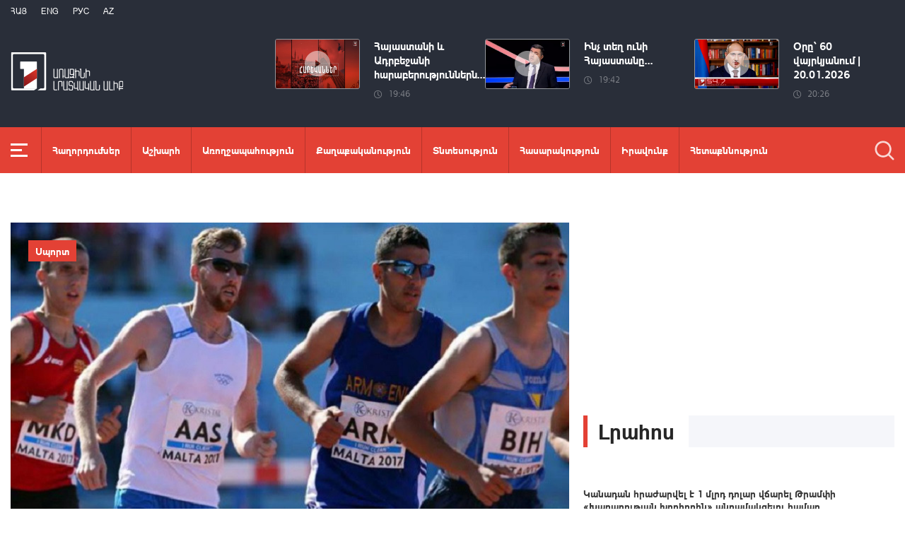

--- FILE ---
content_type: text/html; charset=utf-8
request_url: https://www.1lurer.am/hy/2023/02/08/%D5%80%D5%A1%D5%B5-4-%D5%BE%D5%A1%D5%A6%D5%B8%D6%80%D5%A4-%D4%B2%D5%A5%D5%AC%D5%A3%D6%80%D5%A1%D5%A4%D5%B8%D6%82%D5%B4-%D5%AF%D5%B4%D5%A1%D5%BD%D5%B6%D5%A1%D5%AF%D6%81%D5%AB-%D5%B4%D5%AB%D5%BB%D5%A1%D5%A6%D5%A3%D5%A1%D5%B5%D5%AB%D5%B6-%D5%B4%D6%80%D6%81%D5%A1%D5%B7%D5%A1%D6%80%D5%AB/877759
body_size: 14288
content:
<!DOCTYPE html>
<!--[if lte IE 1]>
##########################################################################
#
#                  _           _     _             _    _      _ _
#                 (_)         | |   | |           | |  | |    | (_)
#  _ __  _ __ ___  _  ___  ___| |_  | |__  _   _  | |__| | ___| |___  __
# | '_ \| '__/ _ \| |/ _ \/ __| __| | '_ \| | | | |  __  |/ _ \ | \ \/ /
# | |_) | | | (_) | |  __/ (__| |_  | |_) | |_| | | |  | |  __/ | |>  <
# | .__/|_|  \___/| |\___|\___|\__| |_.__/ \__, | |_|  |_|\___|_|_/_/\_\
# | |            _/ |                       __/ |
# |_|           |__/                       |___/
#
# URL: www.helix.am
#
##########################################################################
<![endif]-->
<html lang="hy">
<head>
    <meta charset="utf-8" />
    <meta name="viewport" content="width=device-width, initial-scale=1, maximum-scale=1, user-scalable=yes" />
        <meta property="fb:pages" content="264990917673484" />  <!--  fb instance_articles  -->
    <meta name="format-detection" content="telephone=no" />
    <meta name="apple-itunes-app" content="app-id=989715996" />
    <title>Հայ 4 վազորդ Բելգրադում կմասնակցի միջազգային մրցաշարի</title>
<link rel="canonical" href="https://www.1lurer.am/hy/2023/02/08/Հայ-4-վազորդ-Բելգրադում-կմասնակցի-միջազգային-մրցաշարի/877759"/>

<meta name="description" content="Հայ 4 վազորդ Բելգրադում կմասնակցի միջազգային մրցաշարի" /><meta property="og:title" content="Հայ 4 վազորդ Բելգրադում կմասնակցի միջազգային մրցաշարի" /><meta property="og:description" content="Հայ 4 վազորդ Բելգրադում կմասնակցի միջազգային մրցաշարի" /><meta property="og:url" content="https://www.1lurer.am/hy/2023/02/08/Հայ-4-վազորդ-Բելգրադում-կմասնակցի-միջազգային-մրցաշարի/877759" /><meta property="og:image" content="https://www.1lurer.am/images/news/33/160343/11.jpeg" /><meta name="twitter:card" content="summary_large_image" /><meta name="twitter:title" content="Հայ 4 վազորդ Բելգրադում կմասնակցի միջազգային մրցաշարի" /><meta name="twitter:description" content="Հայ 4 վազորդ Բելգրադում կմասնակցի միջազգային մրցաշարի" /><meta name="twitter:url" content="https://www.1lurer.am/hy/2023/02/08/Հայ-4-վազորդ-Բելգրադում-կմասնակցի-միջազգային-մրցաշարի/877759" /><meta name="twitter:image" content="https://www.1lurer.am/images/news/33/160343/11.jpeg" />        <script>var $app = {"localisation":{"not_ml":false,"lng":{"code":"hy"},"trans":{"core.error.400.head_title":"400 Bad Request","core.error.400.message":"The request could not be understood by the server due to malformed syntax. The client SHOULD NOT repeat the request without modifications.","core.error.401.head_title":"401 Unauthorized","core.error.401.message":"Please log in to perform this action","core.error.403.head_title":"403 Forbidden","core.error.403.message":"The server understood the request, but is refusing to fulfill it. Authorization will not help and the request SHOULD NOT be repeated. If the request method was not HEAD and the server wishes to make public why the request has not been fulfilled, it SHOULD describe the reason for the refusal in the entity. If the server does not wish to make this information available to the client, the status code 404 (Not Found) can be used instead.","core.error.404.head_title":" 404 Not Found","core.error.404.message":"\u0546\u0574\u0561\u0576 \u0567\u057b \u0563\u0578\u0575\u0578\u0582\u0569\u0575\u0578\u0582\u0576 \u0579\u0578\u0582\u0576\u056b","core.error.405.head_title":"405 Method Not Allowed","core.error.405.message":"The method specified in the Request-Line is not allowed for the resource identified by the Request-URI. The response MUST include an Allow header containing a list of valid methods for the requested resource.","core.error.500.head_title":"500 Internal Server Error","core.error.500.message":"The server encountered an unexpected condition which prevented it from fulfilling the request.","core.error.verify_network.head_title":"Verify network","core.error.verify_network.message":"Verify network","core.error.timeout.head_title":"Timeout","core.error.timeout.message":"Timeout","core.error.modal.button.ok":"\u056c\u0561\u057e"}}};</script>
            <link rel="icon" href="/img/news/favicon.png?v=1" />
    <link rel="shortcut icon" href="/img/news/favicon.ico?v=1" />
    <link rel="stylesheet" href="/build/css/news-main.css?v=507" />
    <link rel="apple-touch-icon-precomposed" sizes="57x57" href="/img/news/apple-touch-icon-57x57-precomposed.png?v=1" />
    <link rel="apple-touch-icon-precomposed" sizes="72x72" href="/img/news/apple-touch-icon-72x72-precomposed.png?v=1" />
    <link rel="apple-touch-icon-precomposed" sizes="114x114" href="/img/news/apple-touch-icon-114x114-precomposed.png?v=1" />
    <link rel="alternate" type="application/rss+xml" title="RSS" href="https://www.1lurer.am/hy/rss"/>

    <!-- Google tag (gtag.js) --> 
    <script async src="https://www.googletagmanager.com/gtag/js?id=G-ZCD3R01207"></script> 
    <script> 
        window.dataLayer = window.dataLayer || [];
        function gtag(){dataLayer.push(arguments);} 
        gtag('js', new Date()); 
        gtag('config', 'G-ZCD3R01207'); 
    </script>



    <script src="/build/js/top-libs.js?v=507"></script>
    <script>
        var $baseUrl = 'https://www.1tv.am/hy/';
    </script>
</head>
<body class="hy">
    <header>

        <div class="top-box">

            <div class="center clear-fix">

                <div class="top-box__left fl">

                    <ul class="language-list">
                                                        <li class="language-list__item ver-top-box">
                                    <a href="https://www.1lurer.am/hy/2023/02/08/Հայ-4-վազորդ-Բելգրադում-կմասնակցի-միջազգային-մրցաշարի/877759"
                                       class="language-list__link db fs12 tu  language-list__link--active ">Հայ</a>
                                </li>
                                                                <li class="language-list__item ver-top-box">
                                    <a href="https://www.1lurer.am/en"
                                       class="language-list__link db fs12 tu  language-list__link--active ">Eng</a>
                                </li>
                                                                <li class="language-list__item ver-top-box">
                                    <a href="https://www.1lurer.am/ru"
                                       class="language-list__link db fs12 tu  language-list__link--active ">РУС</a>
                                </li>
                                                                <li class="language-list__item ver-top-box">
                                    <a href="https://www.1lurer.am/az"
                                       class="language-list__link db fs12 tu  language-list__link--active ">Az</a>
                                </li>
                                                    </ul>

                    <a href="/hy" class="top-box__logo db sprite"></a>

                </div>

                <div class="top-box__right">
                                            <div class="hot-news">
                            
                                <div class="hot-news__item">
                                    <a href="https://www.1lurer.am/hy/tv_program/harevannerlurer88" class="hot-news__link db">
                                    <span class="hot-news__inner db clear-fix">
                                        <span class="hot-news__img-box hot-news__img-box--video-icon sprite-b  db fl pr">
                                            <img class="hot-news__img" src="/images/tvprogram/2/5544/f696fa34c4940a_696fa34c49451.jpeg" alt="Հայաստանի և Ադրբեջանի հարաբերություններն արդեն վերածվում են համագործակցության. Ալիև. «Հարևաններ»" />
                                        </span>
                                        <span class="hot-news__right-box db">
                                            <span class="hot-news__title db fb fs15">Հայաստանի և Ադրբեջանի հարաբերություններն...</span>
                                            <span class="hot-news__time db fs12 sprite-b pr">19:46</span>
                                        </span>
                                    </span>
                                    </a>
                                </div>

                            
                                <div class="hot-news__item">
                                    <a href="https://www.1lurer.am/hy/tv_program/harcazruycanna101" class="hot-news__link db">
                                    <span class="hot-news__inner db clear-fix">
                                        <span class="hot-news__img-box hot-news__img-box--video-icon sprite-b  db fl pr">
                                            <img class="hot-news__img" src="/images/tvprogram/2/5543/f696fa26840d3b_696fa26840d89.jpeg" alt="Ինչ տեղ ունի Հայաստանը գլոբալ տնտեսական վերադասավորումների մեջ" />
                                        </span>
                                        <span class="hot-news__right-box db">
                                            <span class="hot-news__title db fb fs15">Ինչ տեղ ունի Հայաստանը...</span>
                                            <span class="hot-news__time db fs12 sprite-b pr">19:42</span>
                                        </span>
                                    </span>
                                    </a>
                                </div>

                            
                                <div class="hot-news__item">
                                    <a href="https://www.1lurer.am/hy/2026/01/20/7/1450418" class="hot-news__link db">
                                    <span class="hot-news__inner db clear-fix">
                                        <span class="hot-news__img-box hot-news__img-box--video-icon sprite-b  db fl pr">
                                            <img class="hot-news__img" src="/images/news/53/264754/620149709_1380938239792024_7139486678900959355_n/l-0x0wh-786x458z-1.jpeg" alt="Օրը՝ 60 վայրկյանում | 20.01.2026" />
                                        </span>
                                        <span class="hot-news__right-box db">
                                            <span class="hot-news__title db fb fs15">Օրը՝ 60 վայրկյանում | 20.01.2026</span>
                                            <span class="hot-news__time db fs12 sprite-b pr">20:26</span>
                                        </span>
                                    </span>
                                    </a>
                                </div>

                                                    </div>
                    
                </div>

            </div>

        </div>

        <div class="red-box">
            <div class="red-box__inner">
                <div class="center pr">

                    
                    <div id="burger">
                        <div class="lines line-1"></div>
                        <div class="lines line-2"></div>
                        <div class="lines line-3"></div>
                    </div>

                    <nav class="menu">
                                                    <ul class="menu__list">
                                <li class="menu__item ver-top-box pr">
                                    <a href="https://www.1lurer.am/hy/tv_program/list" class="menu__link db fb">Հաղորդումներ</a>
                                </li><li class="menu__item ver-top-box pr">
                                    <a href="https://www.1lurer.am/hy/category/International" class="menu__link db fb">Աշխարհ</a>
                                                                        </li><li class="menu__item ver-top-box pr">
                                    <a href="https://www.1lurer.am/hy/category/health" class="menu__link db fb">Առողջապահություն</a>
                                                                        </li><li class="menu__item ver-top-box pr">
                                    <a href="https://www.1lurer.am/hy/category/Political" class="menu__link db fb">Քաղաքականություն</a>
                                                                        </li><li class="menu__item ver-top-box pr">
                                    <a href="https://www.1lurer.am/hy/category/Economic" class="menu__link db fb">Տնտեսություն</a>
                                                                        </li><li class="menu__item ver-top-box pr">
                                    <a href="https://www.1lurer.am/hy/category/Public_" class="menu__link db fb">Հասարակություն</a>
                                                                            <ul class="menu__sub dn">
                                                                                            <li class="menu__sub-item">
                                                    <a href="https://www.1lurer.am/hy/category/azgayinanvtangutyun" class="menu__sub-link db fb">Ազգային անվտանգություն</a>
                                                </li>
                                                                                        </ul>
                                                                        </li><li class="menu__item ver-top-box pr">
                                    <a href="https://www.1lurer.am/hy/category/iravakan" class="menu__link db fb">Իրավունք</a>
                                                                        </li><li class="menu__item ver-top-box pr">
                                    <a href="https://www.1lurer.am/hy/category/hetaqnnutyun" class="menu__link db fb">Հետաքննություն</a>
                                                                        </li><li class="menu__item ver-top-box pr">
                                    <a href="https://www.1lurer.am/hy/category/banak" class="menu__link db fb">Բանակ</a>
                                                                            <ul class="menu__sub dn">
                                                                                            <li class="menu__sub-item">
                                                    <a href="https://www.1lurer.am/hy/category/iravichakysahmanin" class="menu__sub-link db fb">Իրավիճակը սահմանին</a>
                                                </li>
                                                                                        </ul>
                                                                        </li><li class="menu__item ver-top-box pr">
                                    <a href="https://www.1lurer.am/hy/category/arcax" class="menu__link db fb">Լեռնային Ղարաբաղ</a>
                                                                        </li><li class="menu__item ver-top-box pr">
                                    <a href="https://www.1lurer.am/hy/category/artakarg" class="menu__link db fb">Արտակարգ դրություն</a>
                                                                        </li><li class="menu__item ver-top-box pr">
                                    <a href="https://www.1lurer.am/hy/category/regions" class="menu__link db fb">Մարզեր</a>
                                                                        </li><li class="menu__item ver-top-box pr">
                                    <a href="https://www.1lurer.am/hy/category/attackonartsakh" class="menu__link db fb">Հարձակում Լեռնային Ղարաբաղի վրա</a>
                                                                        </li><li class="menu__item ver-top-box pr">
                                    <a href="https://www.1lurer.am/hy/category/diaspora" class="menu__link db fb">Սփյուռք</a>
                                                                        </li><li class="menu__item ver-top-box pr">
                                    <a href="https://www.1lurer.am/hy/category/Cultural_" class="menu__link db fb">Մշակույթ</a>
                                                                        </li><li class="menu__item ver-top-box pr">
                                    <a href="https://www.1lurer.am/hy/category/Sport_" class="menu__link db fb">Սպորտ</a>
                                                                        </li><li class="menu__item ver-top-box pr">
                                    <a href="https://www.1lurer.am/hy/category/taracashrjan" class="menu__link db fb">Տարածաշրջան</a>
                                                                        </li>                            </ul>
                                            </nav>
                    <form class="search-form" action="https://www.1lurer.am/hy/search" method="get">
                        <div class="search-form__box pr dn">
                            <input class="search-form__field fb" type="text" name="q" placeholder="Որոնել" />
                            <button class="search-form__button sprite" type="submit"></button>
                        </div>
                        <button class="search-form__button search-form__button--form-toggle sprite" type="button"></button>
                    </form>

                </div>
            </div>
        </div>

    </header>
    <main>
        <script>
    var increaseNewsId = 877759;
</script>
<div class="content-wrapper">

    <div class="center clear-fix">

        <aside class="content-wrapper__left fl">
            <article>

                <div class="fade-slider-wrapper fade-slider-wrapper--static">
                                            <div class="fade-slider-wrapper__item pr">
                            <div class="fade-slider-wrapper__img-box">
                                <img class="fade-slider-wrapper__img" src="/images/news/33/160343/11/l-0x0wh-786x458z-1.jpeg" alt="Հայ 4 վազորդ Բելգրադում կմասնակցի միջազգային մրցաշարի" alt="Հայ 4 վազորդ Բելգրադում կմասնակցի միջազգային մրցաշարի" />

                            </div>
                                                            <a href="https://www.1lurer.am/hy/category/Sport_" class="fade-slider-wrapper__category db fb fs14">Սպորտ</a>
                                                        <div class="fade-slider-wrapper__date-box">
                                <span class="fade-slider-wrapper__time fs14 ver-top-box sprite-b pr">18:29</span><span class="fade-slider-wrapper__date fs14 ver-top-box">08 Փտր, 2023</span>
                            </div>
                        </div>
                                            <time datetime="2023-02-08 18:29:05" pubdate="pubdate"></time>
                    <h1 class="fade-slider-wrapper__title fb fs34">Հայ 4 վազորդ Բելգրադում կմասնակցի միջազգային մրցաշարի</h1>
                </div>

                <div class="static-content fs18">
                                                            <p>
	Հայաստանի աթլետիկայի հավաքականը փետրվարի 11-ին պետք է մասնակցեր Ստամբուլում նախատեսված Բալկանյան երկրների առաջնությանը, սակայն Թուրքիայում մարզական բոլոր միջոցառումները չեղարկվել են՝ երկրում տեղի ունեցած ավերիչ երկրաշարժի պատճառով:</p>
<p>
	Փոխարենը Սերբիայի աթլետիկայի ֆեդերացիան Հայաստանի ներկայացուցիչներին հրավիրել է մասնակցելու Բելգրադի միջազգային մրցաշարին, որը կմեկնարկի փետրվարի 15-ին:</p>
<p>
	Սերբիայի մայրաքաղաքում կայանալիք մրցաշարում աթլետիկական ոչ բոլոր ձևերն ընդգրկված կլինեն: Հայաստանի մարզական պատիվը, ամենայն հավանականությամբ, կպաշտպանեն վազորդներ Ռազմիկ Մկրտչյանը, Երվանդ Մկրտչյանը, Գայանե Չիլոյանը և Էլադա Ալավերդյանը:</p>
<p>
	Հայաստանի առաջատար եռացատկորդ Լևոն Աղասյանն էլ նախապատրաստվում է Ղազախստանում կայանալիք World athletics silver tour-ին, որը կմեկնարկի փետրվարի երկրորդ կեսին:</p>
<div>
	&nbsp;</div>                </div>

                                <div class="content-wrapper__author-copyrights">
                                                                <div class="content-wrapper__author-top">Դիտումների քանակ<strong class="content-wrapper__author-full-name">17</strong></div>
                                            <div class="content-wrapper__author-icon ver-top-box sprite fl"></div>
                    <div class="addthis_toolbox addthis_20x20_style ver-top-box">
                        <a class="addthis_button_facebook db" href="javascript:;" onclick="shareOnFacebook()">
                            <img src="/img/news/soc-icons/fb.svg" alt="facebook icon" />
                        </a>
                        <a class="addthis_button_twitter db" href="javascript:;" onclick="shareOnTwitter()">
                            <img src="/img/news/soc-icons/tw.svg?v=1" alt="twitter icon" />
                        </a>
                                            </div>

                    <script>
                        const [windowWidth, windowHeight] = [window.innerWidth / 2, window.innerHeight / 2];
                        const [windowLeft, windowTop] = [(window.innerWidth - windowWidth) / 2, (window.innerHeight - windowHeight) / 2];

                        function shareOnFacebook() {
                            const fbUrl = `https://www.facebook.com/sharer.php?u=${encodeURIComponent(window.location.href)}`;
                            window.open(fbUrl, "_blank", `width=${windowWidth},height=${windowHeight},left=${windowLeft},top=${windowTop}`);
                        }

                        function shareOnTwitter() {
                            const tweetUrl = `https://twitter.com/intent/tweet`;
                            window.open(tweetUrl, "_blank", `width=${windowWidth},height=${windowHeight},left=${windowLeft},top=${windowTop}`);
                        }
                    </script>
                </div>

                
            </article>
        </aside>

        <aside class="content-wrapper__right">
            <div class="live-video-wrapper pr">
                <div class="live-btn ver-top-box fs15 fb tu" style="display: none;">Հիմա եթերում</div>
                <a href="https://www.1tv.am/hy/api/live/player" class="live-img db pr sprite-b loading play" style="height: 240px">
                    <iframe id="ls_embed_1458817080"
                            src="//swf.livestreamingcdn.com/iframe/armeniatv/cdn1dvr-3.php?chan=3&amp;abr=1"
                            frameborder=“0" scrolling=“no” align=“middle” webkitallowfullscreen mozallowfullscreen
                            allowfullscreen
                            style="width: 100%; height: 240px; margin-bottom: 33px;"></iframe>
                    <script type="text/javascript" data-embed_id="ls_embed_1458817080"
                            src="//livestream.com/assets/plugins/referrer_tracking.js"></script>
                </a>
            </div>

            
    <div style="margin-top: 33px" class="content-wrapper__news-feed">
        <a class="content-wrapper__title db" href="https://www.1lurer.am/hy/block/show_in_news_feed">
            <span class="content-wrapper__title-header fb fs30 ver-top-box">Լրահոս</span>
        </a>

        <div class="news-feed scroller-block">
            <ul class="news-feed__list">
                <li class="news-feed__item">
                    <a href="https://www.1lurer.am/hy/2026/01/21/Կանադան-հրաժարվել-է-1-մլրդ-դոլար-վճարել-Թրամփի-«Խաղաղության-Խորհրդին»-անդամակցելու-համար/1450784" class="news-feed__link db">
                        <span class="news-feed__title db fb fs14">Կանադան հրաժարվել է 1 մլրդ դոլար վճարել Թրամփի «Խաղաղության խորհրդին» անդամակցելու համար</span>
                        <span class="news-feed__time fs11 ver-top-box sprite-b pr">14:22</span><span class="news-feed__date fs11 ver-top-box">21 Հնվ, 2026</span>
                    </a>
                    </li><li class="news-feed__item">
                    <a href="https://www.1lurer.am/hy/2026/01/21/7/1450808" class="news-feed__link db">
                        <span class="news-feed__title db fb fs14">Պարեկային ծառայության Երևանի և մարզերի ծառայողները հայտնաբերել են օրինազանց վարորդներին</span>
                        <span class="news-feed__time fs11 ver-top-box sprite-b pr">14:13</span><span class="news-feed__date fs11 ver-top-box">21 Հնվ, 2026</span>
                    </a>
                    </li><li class="news-feed__item">
                    <a href="https://www.1lurer.am/hy/2026/01/21/7/1450799" class="news-feed__link db">
                        <span class="news-feed__title db fb fs14">Հայաստանն առաջին անգամ կմասնակցի Մալթայի արվեստի 2-րդ միջազգային բիենալեին</span>
                        <span class="news-feed__time fs11 ver-top-box sprite-b pr">14:00</span><span class="news-feed__date fs11 ver-top-box">21 Հնվ, 2026</span>
                    </a>
                    </li><li class="news-feed__item">
                    <a href="https://www.1lurer.am/hy/2026/01/21/7/1450787" class="news-feed__link db">
                        <span class="news-feed__title db fb fs14">Առաջիկա օրերին ջերմաստիճանը կնվազի 3-6, այնուհետև կբարձրանա 8-10 աստիճանով</span>
                        <span class="news-feed__time fs11 ver-top-box sprite-b pr">13:48</span><span class="news-feed__date fs11 ver-top-box">21 Հնվ, 2026</span>
                    </a>
                    </li><li class="news-feed__item">
                    <a href="https://www.1lurer.am/hy/2026/01/21/1/1450789" class="news-feed__link db">
                        <span class="news-feed__title db fb fs14">Լանջաղբյուրում ոչխարաբուծության զարգացման ծրագրով ձեռք է բերվել 267 գլուխ Էդիլբաևյան ցեղի տոհմային ոչխար. Փաշինյանը տեսանյութ է հրապարակել</span>
                        <span class="news-feed__time fs11 ver-top-box sprite-b pr">13:39</span><span class="news-feed__date fs11 ver-top-box">21 Հնվ, 2026</span>
                    </a>
                    </li><li class="news-feed__item">
                    <a href="https://www.1lurer.am/hy/2026/01/21/ՀԾԿՀ-ն-հետաձգել-է-էլեկտրաէներգետիկական-մանրածախ-շուկայում-պարտադիր-մուտքի-ժամկետները/1450783" class="news-feed__link db">
                        <span class="news-feed__title db fb fs14">ՀԾԿՀ-ն հետաձգել է էլեկտրաէներգետիկական մանրածախ շուկայում պարտադիր մուտքի ժամկետները</span>
                        <span class="news-feed__time fs11 ver-top-box sprite-b pr">13:32</span><span class="news-feed__date fs11 ver-top-box">21 Հնվ, 2026</span>
                    </a>
                    </li><li class="news-feed__item">
                    <a href="https://www.1lurer.am/hy/2026/01/21/7/1450775" class="news-feed__link db">
                        <span class="news-feed__title db fb fs14">Հաստատվել են օտարերկրացիների և կացության կարգավիճակի բիոմետրիկ քարտերի օրինակները</span>
                        <span class="news-feed__time fs11 ver-top-box sprite-b pr">13:16</span><span class="news-feed__date fs11 ver-top-box">21 Հնվ, 2026</span>
                    </a>
                    </li><li class="news-feed__item">
                    <a href="https://www.1lurer.am/hy/2026/01/21/Երևանում-հացի-արտադրամասի-գործունեություն-է-կասեցվել/1450745" class="news-feed__link db">
                        <span class="news-feed__title db fb fs14">Երևանում հացի արտադրամասի գործունեություն է կասեցվել</span>
                        <span class="news-feed__time fs11 ver-top-box sprite-b pr">13:06</span><span class="news-feed__date fs11 ver-top-box">21 Հնվ, 2026</span>
                    </a>
                    </li><li class="news-feed__item">
                    <a href="https://www.1lurer.am/hy/2026/01/21/Լուրեր-13-00-Դինքի-ամենամեծ-ցանկությունն-էր-որ-սահմանը-բացվի-հայ-և-թուրք-ժողովուրդները-շփվեն/1450768" class="news-feed__link db">
                        <span class="news-feed__title db fb fs14">Լուրեր 13:00 | Դինքի ամենամեծ ցանկությունն էր, որ սահմանը բացվի, հայ և թուրք ժողովուրդները շփվեն. «Ակօս»-ի աշխատակից</span>
                        <span class="news-feed__time fs11 ver-top-box sprite-b pr">13:00</span><span class="news-feed__date fs11 ver-top-box">21 Հնվ, 2026</span>
                    </a>
                    </li><li class="news-feed__item">
                    <a href="https://www.1lurer.am/hy/2026/01/21/1/1450760" class="news-feed__link db">
                        <span class="news-feed__title db fb fs14">Ոսկու գնի փոփոխությունը մեծապես կապված է աշխարհում տեղի ունեցող գործընթացների հետ. Վահե Հովհաննիսյան</span>
                        <span class="news-feed__time fs11 ver-top-box sprite-b pr">12:57</span><span class="news-feed__date fs11 ver-top-box">21 Հնվ, 2026</span>
                    </a>
                    </li><li class="news-feed__item">
                    <a href="https://www.1lurer.am/hy/2026/01/21/Դատավորների-նշանակման-գործընթացը-քաղաքական-ազդեցությունից-զերծ-է․-պաշտոնական-պարզաբանում/1450752" class="news-feed__link db">
                        <span class="news-feed__title db fb fs14">ՀՀ վարչապետը դատավորների ընտրության կամ նշանակման որևէ փուլում իրավասություն չունի. ԱՆ պարզաբանումը</span>
                        <span class="news-feed__time fs11 ver-top-box sprite-b pr">12:47</span><span class="news-feed__date fs11 ver-top-box">21 Հնվ, 2026</span>
                    </a>
                    </li><li class="news-feed__item">
                    <a href="https://www.1lurer.am/hy/2026/01/21/Ես-հավանում-եմ-քրդերին-և-փորձում-եմ-պաշտպանել-նրանց-Թրամփ/1450735" class="news-feed__link db">
                        <span class="news-feed__title db fb fs14">Ես հավանում եմ քրդերին և փորձում եմ պաշտպանել նրանց. Թրամփ</span>
                        <span class="news-feed__time fs11 ver-top-box sprite-b pr">12:39</span><span class="news-feed__date fs11 ver-top-box">21 Հնվ, 2026</span>
                    </a>
                    </li><li class="news-feed__item">
                    <a href="https://www.1lurer.am/hy/2026/01/21/7/1450727" class="news-feed__link db">
                        <span class="news-feed__title db fb fs14">ԲԸՏՄ-ն հրապարակել է 2025 թ․ վերահսկողության արդյունքները</span>
                        <span class="news-feed__time fs11 ver-top-box sprite-b pr">12:30</span><span class="news-feed__date fs11 ver-top-box">21 Հնվ, 2026</span>
                    </a>
                    </li><li class="news-feed__item">
                    <a href="https://www.1lurer.am/hy/2026/01/21/Հայաստանի-ու-Ադրբեջանի-միջև-խաղաղության-հասնելու-Թրամփի-միջնորդությունը-ներառված-է-«365-օրվա-ընթացք/1450722" class="news-feed__link db">
                        <span class="news-feed__title db fb fs14">Հայաստանի ու Ադրբեջանի միջև խաղաղության հասնելու Թրամփի միջնորդությունը ներառված է «365 օրվա ընթացքում 365 հաղթանակ» ցուցակում</span>
                        <span class="news-feed__time fs11 ver-top-box sprite-b pr">12:20</span><span class="news-feed__date fs11 ver-top-box">21 Հնվ, 2026</span>
                    </a>
                    </li><li class="news-feed__item">
                    <a href="https://www.1lurer.am/hy/2026/01/21/1/1450733" class="news-feed__link db">
                        <span class="news-feed__title db fb fs14">Չէի ասի՝ սա պարգևավճար է, սա աշխատավարձի բարձրացում է՝ ուղղակի մի փոքր այլ եղանակով. Վահե Հովհաննիսյան</span>
                        <span class="news-feed__time fs11 ver-top-box sprite-b pr">12:10</span><span class="news-feed__date fs11 ver-top-box">21 Հնվ, 2026</span>
                    </a>
                    </li><li class="news-feed__item">
                    <a href="https://www.1lurer.am/hy/2026/01/21/7/1450701" class="news-feed__link db">
                        <span class="news-feed__title db fb fs14">Վահան Կոստանյանը  Իտալիա-Հայաստան բարեկամական խմբի անդամների հետ քննարկել է «ԹՐԻՓՓ ուղի» նախագծից ակնկալվող հնարավորությունները</span>
                        <span class="news-feed__time fs11 ver-top-box sprite-b pr">12:00</span><span class="news-feed__date fs11 ver-top-box">21 Հնվ, 2026</span>
                    </a>
                    </li><li class="news-feed__item">
                    <a href="https://www.1lurer.am/hy/2026/01/21/Նախագահ-Վահագն-Խաչատուրյանը-ստորագրել-է-օրենք/1450719" class="news-feed__link db">
                        <span class="news-feed__title db fb fs14">Նախագահ Վահագն Խաչատուրյանը օրենք է ստորագրել</span>
                        <span class="news-feed__time fs11 ver-top-box sprite-b pr">11:51</span><span class="news-feed__date fs11 ver-top-box">21 Հնվ, 2026</span>
                    </a>
                    </li><li class="news-feed__item">
                    <a href="https://www.1lurer.am/hy/2026/01/21/7/1450715" class="news-feed__link db">
                        <span class="news-feed__title db fb fs14">Քննարկվել են Արտաշատ-Սիսիան և Վանաձոր-Ալավերդի միջպետական ճանապարհի՝ 2024-ին ջրհեղեղից վնասված հատվածների վերականգնման աշխատանքները</span>
                        <span class="news-feed__time fs11 ver-top-box sprite-b pr">11:46</span><span class="news-feed__date fs11 ver-top-box">21 Հնվ, 2026</span>
                    </a>
                    </li><li class="news-feed__item">
                    <a href="https://www.1lurer.am/hy/2026/01/21/1/1450688" class="news-feed__link db">
                        <span class="news-feed__title db fb fs14">Լավ նորությունն այն է, որ սպասում ենք պարտքի սպասարկման ծախսերի՝ պլանավորվածից ցածր մակարդակ. Վահե Հովհաննիսյան</span>
                        <span class="news-feed__time fs11 ver-top-box sprite-b pr">11:38</span><span class="news-feed__date fs11 ver-top-box">21 Հնվ, 2026</span>
                    </a>
                    </li><li class="news-feed__item">
                    <a href="https://www.1lurer.am/hy/2026/01/21/Հռիփսիմե-Հունանյանը-հրաժարական-է-տալիս-հանձնաժողովի-նախագահի-պաշտոնից/1450710" class="news-feed__link db">
                        <span class="news-feed__title db fb fs14">Հռիփսիմե Հունանյանը հրաժարական է տալիս առողջապահության հարցերի մշտական հանձնաժողովի նախագահի պաշտոնից</span>
                        <span class="news-feed__time fs11 ver-top-box sprite-b pr">11:33</span><span class="news-feed__date fs11 ver-top-box">21 Հնվ, 2026</span>
                    </a>
                    </li><li class="news-feed__item">
                    <a href="https://www.1lurer.am/hy/2026/01/21/Ընկերության-կողմից-ոչնչացվել-է-327-ծառ-պետությանն-ու-համայնքին-պատճառված-վնասն-ամբողջությամբ-վերակա/1450693" class="news-feed__link db">
                        <span class="news-feed__title db fb fs14">Ընկերության կողմից ոչնչացվել է 327 ծառ. պետությանն ու համայնքին պատճառված վնասն ամբողջությամբ վերականգնվել է</span>
                        <span class="news-feed__time fs11 ver-top-box sprite-b pr">11:28</span><span class="news-feed__date fs11 ver-top-box">21 Հնվ, 2026</span>
                    </a>
                    </li><li class="news-feed__item">
                    <a href="https://www.1lurer.am/hy/2026/01/21/Երկաթուղային-նոր-վթար-Իսպանիայում․-գնացքավարը-զոհվել-է-երեք-տասնյակից-ավելի-վիրավոր-կա/1450666" class="news-feed__link db">
                        <span class="news-feed__title db fb fs14">Երկաթուղային նոր վթար Իսպանիայում․ գնացքավարը զոհվել է, երեք տասնյակից ավելի վիրավոր կա</span>
                        <span class="news-feed__time fs11 ver-top-box sprite-b pr">10:52</span><span class="news-feed__date fs11 ver-top-box">21 Հնվ, 2026</span>
                    </a>
                    </li><li class="news-feed__item">
                    <a href="https://www.1lurer.am/hy/2026/01/21/7/1450674" class="news-feed__link db">
                        <span class="news-feed__title db fb fs14">Ճանապարհների մաքրման և մշակման աշխատանքները շարունակվում են․ ՏԿԵՆ</span>
                        <span class="news-feed__time fs11 ver-top-box sprite-b pr">10:42</span><span class="news-feed__date fs11 ver-top-box">21 Հնվ, 2026</span>
                    </a>
                    </li><li class="news-feed__item">
                    <a href="https://www.1lurer.am/hy/2026/01/21/7/1450653" class="news-feed__link db">
                        <span class="news-feed__title db fb fs14">Օհանավան գյուղի բնակիչը թմրամիջոց էր պահում և օգտագործում․ Աշտարակի համայնքային ոստիկանների բացահայտումը</span>
                        <span class="news-feed__time fs11 ver-top-box sprite-b pr">10:32</span><span class="news-feed__date fs11 ver-top-box">21 Հնվ, 2026</span>
                    </a>
                    </li><li class="news-feed__item">
                    <a href="https://www.1lurer.am/hy/2026/01/21/«Հույսի-կամուրջ»-ի-նախկին-սանի-ստեղծագործական-ուղին՝-լավ-օրինակ/1450661" class="news-feed__link db">
                        <span class="news-feed__title db fb fs14">«Հույսի կամուրջ»-ի նախկին սանի ստեղծագործական ուղին՝ լավ օրինակ</span>
                        <span class="news-feed__time fs11 ver-top-box sprite-b pr">10:17</span><span class="news-feed__date fs11 ver-top-box">21 Հնվ, 2026</span>
                    </a>
                    </li><li class="news-feed__item">
                    <a href="https://www.1lurer.am/hy/2026/01/21/Վթարային-ջրանջատումներ/1450654" class="news-feed__link db">
                        <span class="news-feed__title db fb fs14">Վթարային ջրանջատումներ Արագածոտնի և Վայոց ձորի մարզերում</span>
                        <span class="news-feed__time fs11 ver-top-box sprite-b pr">10:11</span><span class="news-feed__date fs11 ver-top-box">21 Հնվ, 2026</span>
                    </a>
                    </li><li class="news-feed__item">
                    <a href="https://www.1lurer.am/hy/2026/01/21/Լուրեր-10-00-Հարևանների-հետ-պետք-է-խաղաղ-ապրել-այլ-ուղի-չկա-ՀՀ-նախագահ-21-01-2026-Լուրեր-538-тыс-по/1450650" class="news-feed__link db">
                        <span class="news-feed__title db fb fs14">Լուրեր 10:00 | Հարևանների հետ պետք է խաղաղ ապրել, այլ ուղի չկա. ՀՀ նախագահ | 21.01.2026</span>
                        <span class="news-feed__time fs11 ver-top-box sprite-b pr">10:00</span><span class="news-feed__date fs11 ver-top-box">21 Հնվ, 2026</span>
                    </a>
                    </li><li class="news-feed__item">
                    <a href="https://www.1lurer.am/hy/2026/01/21/Ստեփանծմինդա-Լարս-ավտոճանապարհը-փակ-է/1450640" class="news-feed__link db">
                        <span class="news-feed__title db fb fs14">Ստեփանծմինդա-Լարս ավտոճանապարհը փակ է</span>
                        <span class="news-feed__time fs11 ver-top-box sprite-b pr">09:40</span><span class="news-feed__date fs11 ver-top-box">21 Հնվ, 2026</span>
                    </a>
                    </li><li class="news-feed__item">
                    <a href="https://www.1lurer.am/hy/2026/01/21/Օրգանական-նյութեր՝-մարտկոցում-ԵՊՀ-ասպիրանտի-հետազոտությունը/1450634" class="news-feed__link db">
                        <span class="news-feed__title db fb fs14">Օրգանական նյութեր՝ մարտկոցում. ԵՊՀ ասպիրանտի հետազոտությունը</span>
                        <span class="news-feed__time fs11 ver-top-box sprite-b pr">09:30</span><span class="news-feed__date fs11 ver-top-box">21 Հնվ, 2026</span>
                    </a>
                    </li><li class="news-feed__item">
                    <a href="https://www.1lurer.am/hy/2026/01/21/Խաղաղ-Հարավային-Կովկասը-կարող-է-դառնալ-կարևորագույն-հանգույց-Եվրոպայի-և-Ասիայի-միջև․-ՀՀ-նախագահը/1450636" class="news-feed__link db">
                        <span class="news-feed__title db fb fs14">Խաղաղ Հարավային Կովկասը կարող է դառնալ կարևորագույն հանգույց Եվրոպայի և Ասիայի միջև․ ՀՀ նախագահը Դավոսում պանելային քննարկման է մասնակցել</span>
                        <span class="news-feed__time fs11 ver-top-box sprite-b pr">09:21</span><span class="news-feed__date fs11 ver-top-box">21 Հնվ, 2026</span>
                    </a>
                    </li><li class="news-feed__item">
                    <a href="https://www.1lurer.am/hy/2026/01/21/Արթիկում/1450627" class="news-feed__link db">
                        <span class="news-feed__title db fb fs14">Մեղրու լեռնանցքը, Վանաձոր-Դիլիջան, Ջերմուկ-Կապան ավտոճանապարհները կցորդով տրանսպորտային միջոցների համար փակ են</span>
                        <span class="news-feed__time fs11 ver-top-box sprite-b pr">09:11</span><span class="news-feed__date fs11 ver-top-box">21 Հնվ, 2026</span>
                    </a>
                    </li><li class="news-feed__item">
                    <a href="https://www.1lurer.am/hy/2026/01/21/Կապան-Աճանան-ճանապարհին/1450626" class="news-feed__link db">
                        <span class="news-feed__title db fb fs14">Կապան-Աճանան ճանապարհին ավտոմեքենա է կողաշրջվել․ կա տուժած</span>
                        <span class="news-feed__time fs11 ver-top-box sprite-b pr">09:07</span><span class="news-feed__date fs11 ver-top-box">21 Հնվ, 2026</span>
                    </a>
                    </li><li class="news-feed__item">
                    <a href="https://www.1lurer.am/hy/2026/01/21/Կարևոր-ահազանգ-եմ-ստացել-Ռուսաստանում-ապրողներից․-առաջիկայում-պլանավորված-է-հիբրիդային-նոր-հարձակու/1450621" class="news-feed__link db">
                        <span class="news-feed__title db fb fs14">Կարևոր ահազանգ եմ ստացել Ռուսաստանում ապրողներից․ Հայաստանում պլանավորված է հիբրիդային նոր հարձակում կինոպրեմիերայի տեսքով․ Սաֆարյան</span>
                        <span class="news-feed__time fs11 ver-top-box sprite-b pr">09:03</span><span class="news-feed__date fs11 ver-top-box">21 Հնվ, 2026</span>
                    </a>
                    </li><li class="news-feed__item">
                    <a href="https://www.1lurer.am/hy/2026/01/21/Թրամփի-ինքնաթիռը/1450613" class="news-feed__link db">
                        <span class="news-feed__title db fb fs14">Թրամփի ինքնաթիռը խնդիրների պատճառով վերադարձել է ռազմաօդային բազա</span>
                        <span class="news-feed__time fs11 ver-top-box sprite-b pr">08:47</span><span class="news-feed__date fs11 ver-top-box">21 Հնվ, 2026</span>
                    </a>
                    </li><li class="news-feed__item">
                    <a href="https://www.1lurer.am/hy/2026/01/21/Երևանում-և-մարզերում-լույս-չի-լինի/1450610" class="news-feed__link db">
                        <span class="news-feed__title db fb fs14">Երևանում և մարզերում լույս չի լինի</span>
                        <span class="news-feed__time fs11 ver-top-box sprite-b pr">08:25</span><span class="news-feed__date fs11 ver-top-box">21 Հնվ, 2026</span>
                    </a>
                    </li><li class="news-feed__item">
                    <a href="https://www.1lurer.am/hy/2026/01/21/Հայ-ժողովրդի-պատմության-առավոտյան-ընթերցում․-վարչապետը-տեսանյութ-է-հրապարակել/1450605" class="news-feed__link db">
                        <span class="news-feed__title db fb fs14">Հայ ժողովրդի պատմության առավոտյան ընթերցում․ վարչապետը տեսանյութ է հրապարակել</span>
                        <span class="news-feed__time fs11 ver-top-box sprite-b pr">08:06</span><span class="news-feed__date fs11 ver-top-box">21 Հնվ, 2026</span>
                    </a>
                    </li><li class="news-feed__item">
                    <a href="https://www.1lurer.am/hy/2026/01/21/Ճամփորդություն-Այվազովսկու-արվեստում/1450603" class="news-feed__link db">
                        <span class="news-feed__title db fb fs14">Ճամփորդություն Այվազովսկու արվեստում</span>
                        <span class="news-feed__time fs11 ver-top-box sprite-b pr">08:01</span><span class="news-feed__date fs11 ver-top-box">21 Հնվ, 2026</span>
                    </a>
                    </li><li class="news-feed__item">
                    <a href="https://www.1lurer.am/hy/2026/01/21/Քաղաքական-կամքի-դեպքում՝-մոտ-ապագայում-խաղաղության-պայմանագիրը-կարող-է-ստորագրվել-Ալիև/1450594" class="news-feed__link db">
                        <span class="news-feed__title db fb fs14">Քաղաքական կամքի դեպքում՝ մոտ ապագայում խաղաղության պայմանագիրը կարող է ստորագրվել. Ալիև</span>
                        <span class="news-feed__time fs11 ver-top-box sprite-b pr">01:16</span><span class="news-feed__date fs11 ver-top-box">21 Հնվ, 2026</span>
                    </a>
                    </li><li class="news-feed__item">
                    <a href="https://www.1lurer.am/hy/2026/01/21/Ավարտվել-է-Հայաստանի-շախմատի-տղամարդկանց-և-կանանց-առաջնությունների-նախավերջին-խաղափուլը․-հայտնի-են/1450589" class="news-feed__link db">
                        <span class="news-feed__title db fb fs14">Ավարտվել է Հայաստանի շախմատի տղամարդկանց և կանանց առաջնությունների նախավերջին խաղափուլը․ հայտնի են առաջատարները</span>
                        <span class="news-feed__time fs11 ver-top-box sprite-b pr">00:30</span><span class="news-feed__date fs11 ver-top-box">21 Հնվ, 2026</span>
                    </a>
                    </li><li class="news-feed__item">
                    <a href="https://www.1lurer.am/hy/2026/01/21/Դավոսում-ՀՀ-նախագահը-երկկողմ-հանդիպումներ-է-ունեցել-գործընկերների-հետ/1450579" class="news-feed__link db">
                        <span class="news-feed__title db fb fs14">Դավոսում ՀՀ նախագահը երկկողմ հանդիպումներ է ունեցել գործընկերների հետ</span>
                        <span class="news-feed__time fs11 ver-top-box sprite-b pr">00:08</span><span class="news-feed__date fs11 ver-top-box">21 Հնվ, 2026</span>
                    </a>
                    </li><li class="news-feed__item">
                    <a href="https://www.1lurer.am/hy/2026/01/20/Լիտվայի-մշակույթի-նախարարն-ու-ՀՀ-դեսպանըհ/1450576" class="news-feed__link db">
                        <span class="news-feed__title db fb fs14">Լիտվայի մշակույթի նախարարն ու ՀՀ դեսպանը քննարկել են համագործակցության զարգացման և ընդլայնման հնարավորությունները</span>
                        <span class="news-feed__time fs11 ver-top-box sprite-b pr">23:57</span><span class="news-feed__date fs11 ver-top-box">20 Հնվ, 2026</span>
                    </a>
                    </li><li class="news-feed__item">
                    <a href="https://www.1lurer.am/hy/2026/01/20/Ենթակառուցվածք-բժշկական-լավ-թիմ-հասանելիություն-սա-է-մեր-բանաձևը․/1450570" class="news-feed__link db">
                        <span class="news-feed__title db fb fs14">Ենթակառուցվածք+բժշկական լավ թիմ + հասանելիություն. սա է մեր բանաձևը․ Անահիտ Ավանեսյանն այցելել է «Սուրբ Աստվածամայր»</span>
                        <span class="news-feed__time fs11 ver-top-box sprite-b pr">23:38</span><span class="news-feed__date fs11 ver-top-box">20 Հնվ, 2026</span>
                    </a>
                    </li><li class="news-feed__item">
                    <a href="https://www.1lurer.am/hy/2026/01/20/Ոչ-թե-ռազմական-այլ-հիբիդային-սպառնալիքներ-Արտաքին-հետախուզության-ծառայության-կանխատեսումները/1450560" class="news-feed__link db">
                        <span class="news-feed__title db fb fs14">Ոչ թե ռազմական, այլ հիբիդային սպառնալիքներ. Արտաքին հետախուզության ծառայության կանխատեսումները</span>
                        <span class="news-feed__time fs11 ver-top-box sprite-b pr">23:32</span><span class="news-feed__date fs11 ver-top-box">20 Հնվ, 2026</span>
                    </a>
                    </li><li class="news-feed__item">
                    <a href="https://www.1lurer.am/hy/2026/01/20/Այսօր-այցելեցինք-ՔՊ-Երիտասարդական-կառույցի-նորաբաց-գրասենյակ/1450554" class="news-feed__link db">
                        <span class="news-feed__title db fb fs14">Այցելեցինք ՔՊ երիտասարդական կառույցի նորաբաց գրասենյակ․ վարչապետը տեսանյութ է հրապարակել</span>
                        <span class="news-feed__time fs11 ver-top-box sprite-b pr">23:20</span><span class="news-feed__date fs11 ver-top-box">20 Հնվ, 2026</span>
                    </a>
                    </li><li class="news-feed__item">
                    <a href="https://www.1lurer.am/hy/2026/01/20/Թվայնացում-կրթության-գիտության-մրցունակության-բարձրացում-ԿԳՄՍՆ-2026-ի-հաշվետվությունը/1450545" class="news-feed__link db">
                        <span class="news-feed__title db fb fs14">Թվայնացում, կրթության, գիտության մրցունակության բարձրացում. ԿԳՄՍՆ 2025-ի հաշվետվությունը</span>
                        <span class="news-feed__time fs11 ver-top-box sprite-b pr">23:11</span><span class="news-feed__date fs11 ver-top-box">20 Հնվ, 2026</span>
                    </a>
                    </li><li class="news-feed__item">
                    <a href="https://www.1lurer.am/hy/2026/01/20/1/1450540" class="news-feed__link db">
                        <span class="news-feed__title db fb fs14">Հայաստան-Թուրքիա և Հայաստան-Ադրբեջան դիվանագիտական հարաբերությունների հաստատումը տեղի կունենա միաժամանակ. Ալիև</span>
                        <span class="news-feed__time fs11 ver-top-box sprite-b pr">23:02</span><span class="news-feed__date fs11 ver-top-box">20 Հնվ, 2026</span>
                    </a>
                    </li><li class="news-feed__item">
                    <a href="https://www.1lurer.am/hy/2026/01/20/1/1450513" class="news-feed__link db">
                        <span class="news-feed__title db fb fs14">5 պատգամավոր Ստոկհոլմ կգործուղվի</span>
                        <span class="news-feed__time fs11 ver-top-box sprite-b pr">22:57</span><span class="news-feed__date fs11 ver-top-box">20 Հնվ, 2026</span>
                    </a>
                    </li><li class="news-feed__item">
                    <a href="https://www.1lurer.am/hy/2026/01/20/1/1450525" class="news-feed__link db">
                        <span class="news-feed__title db fb fs14">Վարչապետին է փոխանցվել Աբու Դաբիում կայանալիք «Զայեդի» մրցանակի արարողությանը մասնակցելու հրավերը</span>
                        <span class="news-feed__time fs11 ver-top-box sprite-b pr">22:42</span><span class="news-feed__date fs11 ver-top-box">20 Հնվ, 2026</span>
                    </a>
                    </li><li class="news-feed__item">
                    <a href="https://www.1lurer.am/hy/2026/01/20/1/1450530" class="news-feed__link db">
                        <span class="news-feed__title db fb fs14">ՔՊ վարչության հերթական նիստը․ Նիկոլ Փաշինյանը տեսանյութ է հրապարակել</span>
                        <span class="news-feed__time fs11 ver-top-box sprite-b pr">22:22</span><span class="news-feed__date fs11 ver-top-box">20 Հնվ, 2026</span>
                    </a>
                    </li><li class="news-feed__item">
                    <a href="https://www.1lurer.am/hy/2026/01/20/1/1450491" class="news-feed__link db">
                        <span class="news-feed__title db fb fs14">Պատգամավորներ կգործուղվեն Ստրասբուրգ՝ ԵԽԽՎ աշխատանքներին մասնակցելու համար</span>
                        <span class="news-feed__time fs11 ver-top-box sprite-b pr">22:18</span><span class="news-feed__date fs11 ver-top-box">20 Հնվ, 2026</span>
                    </a>
                    </li><li class="news-feed__item">
                    <a href="https://www.1lurer.am/hy/2026/01/20/1/1450517" class="news-feed__link db">
                        <span class="news-feed__title db fb fs14">Հարցազրույց Քրիստիննե Գրիգորյանի հետ</span>
                        <span class="news-feed__time fs11 ver-top-box sprite-b pr">22:04</span><span class="news-feed__date fs11 ver-top-box">20 Հնվ, 2026</span>
                    </a>
                    </li><li class="news-feed__item">
                    <a href="https://www.1lurer.am/hy/2026/01/20/1/1450505" class="news-feed__link db">
                        <span class="news-feed__title db fb fs14">ՀՀ կառավարությունը քննարկում է Firebirds AI-ի նորարարական նախագծի էներգետիկ ենթակառուցվածքների հարցը</span>
                        <span class="news-feed__time fs11 ver-top-box sprite-b pr">21:57</span><span class="news-feed__date fs11 ver-top-box">20 Հնվ, 2026</span>
                    </a>
                    </li><li class="news-feed__item">
                    <a href="https://www.1lurer.am/hy/2026/01/20/1/1450495" class="news-feed__link db">
                        <span class="news-feed__title db fb fs14">Հայաստանում կառուցվում է տարածաշրջանի շոկոլադի ամենամեծ գործարանը</span>
                        <span class="news-feed__time fs11 ver-top-box sprite-b pr">21:48</span><span class="news-feed__date fs11 ver-top-box">20 Հնվ, 2026</span>
                    </a>
                    </li><li class="news-feed__item">
                    <a href="https://www.1lurer.am/hy/2026/01/20/1/1450480" class="news-feed__link db">
                        <span class="news-feed__title db fb fs14">Հայաստանի և Լեհաստանի նախագահները պայմանավորվել են ակտիվացնել տնտեսական կապերը</span>
                        <span class="news-feed__time fs11 ver-top-box sprite-b pr">21:33</span><span class="news-feed__date fs11 ver-top-box">20 Հնվ, 2026</span>
                    </a>
                    </li><li class="news-feed__item">
                    <a href="https://www.1lurer.am/hy/2026/01/20/1/1450479" class="news-feed__link db">
                        <span class="news-feed__title db fb fs14">Թվայնացում և կառուցվածքային փոփոխություններ. ՔԿԱԳ-ն ներկայացրել է տարեկան հաշվետվությունը</span>
                        <span class="news-feed__time fs11 ver-top-box sprite-b pr">21:22</span><span class="news-feed__date fs11 ver-top-box">20 Հնվ, 2026</span>
                    </a>
                    </li><li class="news-feed__item">
                    <a href="https://www.1lurer.am/hy/2026/01/20/1/1450478" class="news-feed__link db">
                        <span class="news-feed__title db fb fs14">Արևմտահայերէն լուրեր. Հունվար 20. 2026</span>
                        <span class="news-feed__time fs11 ver-top-box sprite-b pr">21:10</span><span class="news-feed__date fs11 ver-top-box">20 Հնվ, 2026</span>
                    </a>
                    </li><li class="news-feed__item">
                    <a href="https://www.1lurer.am/hy/2026/01/20/7/1450465" class="news-feed__link db">
                        <span class="news-feed__title db fb fs14">Լուրեր 21:00 | Նոր առաջընթաց կգրանցվի սահմանագծման և սահմանազատման գործընթացում. զեկույց |20.01.2026</span>
                        <span class="news-feed__time fs11 ver-top-box sprite-b pr">21:00</span><span class="news-feed__date fs11 ver-top-box">20 Հնվ, 2026</span>
                    </a>
                    </li><li class="news-feed__item">
                    <a href="https://www.1lurer.am/hy/2026/01/20/7/1450388" class="news-feed__link db">
                        <span class="news-feed__title db fb fs14">Պատմության թանգարանի 2025-ն ու 2026-ի առաջին ցուցադրությունը</span>
                        <span class="news-feed__time fs11 ver-top-box sprite-b pr">20:59</span><span class="news-feed__date fs11 ver-top-box">20 Հնվ, 2026</span>
                    </a>
                    </li><li class="news-feed__item">
                    <a href="https://www.1lurer.am/hy/2026/01/20/7/1450396" class="news-feed__link db">
                        <span class="news-feed__title db fb fs14">Խաղաղության խորհուրդը Թրամփի նախաձեռնած խաղաղության գործընթացների շարունակությունն է. Խանդանյան</span>
                        <span class="news-feed__time fs11 ver-top-box sprite-b pr">20:52</span><span class="news-feed__date fs11 ver-top-box">20 Հնվ, 2026</span>
                    </a>
                    </li><li class="news-feed__item">
                    <a href="https://www.1lurer.am/hy/2026/01/20/7/1450468" class="news-feed__link db">
                        <span class="news-feed__title db fb fs14">Արայիկ Հարությունյանի գլխավորությամբ տեղի է ունեցել ՀՀ ՊԿԱ-ի կառավարման խորհրդի նիստը</span>
                        <span class="news-feed__time fs11 ver-top-box sprite-b pr">20:49</span><span class="news-feed__date fs11 ver-top-box">20 Հնվ, 2026</span>
                    </a>
                    </li><li class="news-feed__item">
                    <a href="https://www.1lurer.am/hy/2026/01/20/7/1450380" class="news-feed__link db">
                        <span class="news-feed__title db fb fs14">Բնությանը պատճառված վնասը՝ 2025-ին</span>
                        <span class="news-feed__time fs11 ver-top-box sprite-b pr">20:42</span><span class="news-feed__date fs11 ver-top-box">20 Հնվ, 2026</span>
                    </a>
                    </li><li class="news-feed__item">
                    <a href="https://www.1lurer.am/hy/2026/01/20/7/1450422" class="news-feed__link db">
                        <span class="news-feed__title db fb fs14">Յունուար 20-ը՝ 60 երկվայրկեանի մէջ․ արևմտահայերէն լուրեր</span>
                        <span class="news-feed__time fs11 ver-top-box sprite-b pr">20:37</span><span class="news-feed__date fs11 ver-top-box">20 Հնվ, 2026</span>
                    </a>
                    </li><li class="news-feed__item">
                    <a href="https://www.1lurer.am/hy/2026/01/20/7/1450406" class="news-feed__link db">
                        <span class="news-feed__title db fb fs14">Հայաստանը և Ադրբեջանն արդեն ապրում են խաղաղության պայմաններում. Ալիև</span>
                        <span class="news-feed__time fs11 ver-top-box sprite-b pr">20:29</span><span class="news-feed__date fs11 ver-top-box">20 Հնվ, 2026</span>
                    </a>
                    </li><li class="news-feed__item">
                    <a href="https://www.1lurer.am/hy/2026/01/20/7/1450418" class="news-feed__link db">
                        <span class="news-feed__title db fb fs14">Օրը՝ 60 վայրկյանում | 20.01.2026</span>
                        <span class="news-feed__time fs11 ver-top-box sprite-b pr">20:26</span><span class="news-feed__date fs11 ver-top-box">20 Հնվ, 2026</span>
                    </a>
                    </li><li class="news-feed__item">
                    <a href="https://www.1lurer.am/hy/2026/01/20/7/1450332" class="news-feed__link db">
                        <span class="news-feed__title db fb fs14">Առողջության ապահովագրություն. 150 վիրահատություն՝ Վանաձորի ԲԿ-ում</span>
                        <span class="news-feed__time fs11 ver-top-box sprite-b pr">20:18</span><span class="news-feed__date fs11 ver-top-box">20 Հնվ, 2026</span>
                    </a>
                    </li><li class="news-feed__item">
                    <a href="https://www.1lurer.am/hy/2026/01/20/7/1450453" class="news-feed__link db">
                        <span class="news-feed__title db fb fs14">Արևմտահայերէն լուրեր. Հունվար 20. 2026</span>
                        <span class="news-feed__time fs11 ver-top-box sprite-b pr">20:09</span><span class="news-feed__date fs11 ver-top-box">20 Հնվ, 2026</span>
                    </a>
                    </li><li class="news-feed__item">
                    <a href="https://www.1lurer.am/hy/2026/01/20/1/1450460" class="news-feed__link db">
                        <span class="news-feed__title db fb fs14">Ինչ իրավիճակ է ճանապարհներին ժամը 20:00-ի դրությամբ</span>
                        <span class="news-feed__time fs11 ver-top-box sprite-b pr">20:03</span><span class="news-feed__date fs11 ver-top-box">20 Հնվ, 2026</span>
                    </a>
                    </li><li class="news-feed__item">
                    <a href="https://www.1lurer.am/hy/2026/01/20/7/1450147" class="news-feed__link db">
                        <span class="news-feed__title db fb fs14">«Դերժավա-Ս» ընկերությունը 2025-ի 9 ամսում 3 մլրդ 741 մլն դրամի հարկ ու տուրք է վճարել</span>
                        <span class="news-feed__time fs11 ver-top-box sprite-b pr">19:59</span><span class="news-feed__date fs11 ver-top-box">20 Հնվ, 2026</span>
                    </a>
                    </li><li class="news-feed__item">
                    <a href="https://www.1lurer.am/hy/2026/01/20/1/1450440" class="news-feed__link db">
                        <span class="news-feed__title db fb fs14">Եթե Ադրբեջանն ու Հայաստանը քաղաքական կամք դրսևորեն, մոտ ժամանակներս խաղաղության համաձայնագիրը կարող է ստորագրվել. Ալիև</span>
                        <span class="news-feed__time fs11 ver-top-box sprite-b pr">19:53</span><span class="news-feed__date fs11 ver-top-box">20 Հնվ, 2026</span>
                    </a>
                    </li><li class="news-feed__item">
                    <a href="https://www.1lurer.am/hy/2026/01/20/Վարչապետն-ընդունել-է-գործարար-Վլադիմիր-Եվտուշենկովին/1450450" class="news-feed__link db">
                        <span class="news-feed__title db fb fs14">Վարչապետն ընդունել է գործարար Վլադիմիր Եվտուշենկովին</span>
                        <span class="news-feed__time fs11 ver-top-box sprite-b pr">19:49</span><span class="news-feed__date fs11 ver-top-box">20 Հնվ, 2026</span>
                    </a>
                    </li><li class="news-feed__item">
                    <a href="https://www.1lurer.am/hy/2026/01/20/58/1450434" class="news-feed__link db">
                        <span class="news-feed__title db fb fs14">Ֆոն դեր Լայենը հայտնել է Հնդկաստանի հետ ազատ առևտրի համաձայնագիր ստորագրելու մտադրության մասին</span>
                        <span class="news-feed__time fs11 ver-top-box sprite-b pr">19:44</span><span class="news-feed__date fs11 ver-top-box">20 Հնվ, 2026</span>
                    </a>
                    </li><li class="news-feed__item">
                    <a href="https://www.1lurer.am/hy/2026/01/20/1/1450439" class="news-feed__link db">
                        <span class="news-feed__title db fb fs14">Մարկ Քլեյթոնն ընդգծել է ՄԹ պատրաստակամությունը՝ աջակցելու ՀՀ-ում ժողովրդավարական բարեփոխումներին</span>
                        <span class="news-feed__time fs11 ver-top-box sprite-b pr">19:36</span><span class="news-feed__date fs11 ver-top-box">20 Հնվ, 2026</span>
                    </a>
                    </li><li class="news-feed__item">
                    <a href="https://www.1lurer.am/hy/2026/01/20/1/1450424" class="news-feed__link db">
                        <span class="news-feed__title db fb fs14">Մնացական Սաֆարյանը և Մարկ Քլեյթոնը մտքեր են փոխանակել հիբրիդային սպառնալիքների հակազդման ուղղությամբ փոխգործակցության հարցերի շուրջ</span>
                        <span class="news-feed__time fs11 ver-top-box sprite-b pr">19:26</span><span class="news-feed__date fs11 ver-top-box">20 Հնվ, 2026</span>
                    </a>
                    </li><li class="news-feed__item">
                    <a href="https://www.1lurer.am/hy/2026/01/20/1/1450413" class="news-feed__link db">
                        <span class="news-feed__title db fb fs14">Դավթաշենի ավտոտեխսպասարկման կետերից մեկում մեքենա է այրվել</span>
                        <span class="news-feed__time fs11 ver-top-box sprite-b pr">19:18</span><span class="news-feed__date fs11 ver-top-box">20 Հնվ, 2026</span>
                    </a>
                    </li><li class="news-feed__item">
                    <a href="https://www.1lurer.am/hy/2026/01/20/1/1450409" class="news-feed__link db">
                        <span class="news-feed__title db fb fs14">Տեր Արտաշես քահանա Հակոբյանը միանում է ՀԱԵ բարենորոգման նախաձեռնությանը</span>
                        <span class="news-feed__time fs11 ver-top-box sprite-b pr">19:09</span><span class="news-feed__date fs11 ver-top-box">20 Հնվ, 2026</span>
                    </a>
                    </li><li class="news-feed__item">
                    <a href="https://www.1lurer.am/hy/2026/01/20/Ադրբեջանը-հերթական-օգնությունն-է-ուղարկել-Ուկրաինա՝-էներգետիկ-ենթակառուցվածքների-վերականգնման-համար/1450353" class="news-feed__link db">
                        <span class="news-feed__title db fb fs14">Ադրբեջանը հերթական օգնությունն է ուղարկել Ուկրաինա՝ էներգետիկ ենթակառուցվածքների վերականգնման համար</span>
                        <span class="news-feed__time fs11 ver-top-box sprite-b pr">19:08</span><span class="news-feed__date fs11 ver-top-box">20 Հնվ, 2026</span>
                    </a>
                    </li><li class="news-feed__item">
                    <a href="https://www.1lurer.am/hy/2026/01/20/Լուրեր-19։00-20-01-2026-Լուրեր-538K-subscribers/1450392" class="news-feed__link db">
                        <span class="news-feed__title db fb fs14">Լուրեր 19։00 | TRIPP-ին առնչվող փաստաթղթում Հայաստանի սուվերենությունն անքննելի է. Խանդանյան</span>
                        <span class="news-feed__time fs11 ver-top-box sprite-b pr">19:00</span><span class="news-feed__date fs11 ver-top-box">20 Հնվ, 2026</span>
                    </a>
                    </li><li class="news-feed__item">
                    <a href="https://www.1lurer.am/hy/2026/01/20/7/1450344" class="news-feed__link db">
                        <span class="news-feed__title db fb fs14">Կասեցվել է «Էլեն» ռեստորանի արտադրական գործունեությունը</span>
                        <span class="news-feed__time fs11 ver-top-box sprite-b pr">18:57</span><span class="news-feed__date fs11 ver-top-box">20 Հնվ, 2026</span>
                    </a>
                    </li><li class="news-feed__item">
                    <a href="https://www.1lurer.am/hy/2026/01/20/1/1450368" class="news-feed__link db">
                        <span class="news-feed__title db fb fs14">Հայաստան–Շվեդիա գործընկերության նոր փուլ․ մեկնարկել է միգրացիոն կառավարման համատեղ ծրագիր</span>
                        <span class="news-feed__time fs11 ver-top-box sprite-b pr">18:46</span><span class="news-feed__date fs11 ver-top-box">20 Հնվ, 2026</span>
                    </a>
                    </li><li class="news-feed__item">
                    <a href="https://www.1lurer.am/hy/2026/01/20/7/1450376" class="news-feed__link db">
                        <span class="news-feed__title db fb fs14">Խորհրդարանը սպառել է նիստի օրակարգը</span>
                        <span class="news-feed__time fs11 ver-top-box sprite-b pr">18:43</span><span class="news-feed__date fs11 ver-top-box">20 Հնվ, 2026</span>
                    </a>
                    </li><li class="news-feed__item">
                    <a href="https://www.1lurer.am/hy/2026/01/20/Եվրամիությունը-պատրաստվում-է-կրկնապատկել-Գրենլանդիայի-ֆինանսավորումը-Կալաս/1450335" class="news-feed__link db">
                        <span class="news-feed__title db fb fs14">Եվրամիությունը պատրաստվում է կրկնապատկել Գրենլանդիայի ֆինանսավորումը. Կալաս</span>
                        <span class="news-feed__time fs11 ver-top-box sprite-b pr">18:40</span><span class="news-feed__date fs11 ver-top-box">20 Հնվ, 2026</span>
                    </a>
                    </li><li class="news-feed__item">
                    <a href="https://www.1lurer.am/hy/2026/01/20/7/1450318" class="news-feed__link db">
                        <span class="news-feed__title db fb fs14">Լեզվական բազմազանությունից մինչև արհեստական բանականություն․ ԵՊՀ-ում անցկացվում է COST-UniDive երկրորդ ձմեռային դպրոցը</span>
                        <span class="news-feed__time fs11 ver-top-box sprite-b pr">18:34</span><span class="news-feed__date fs11 ver-top-box">20 Հնվ, 2026</span>
                    </a>
                    </li><li class="news-feed__item">
                    <a href="https://www.1lurer.am/hy/2026/01/20/1/1450343" class="news-feed__link db">
                        <span class="news-feed__title db fb fs14">Վթար Իջևան-Բերդ ավտոճանապարհին. կան տուժածներ</span>
                        <span class="news-feed__time fs11 ver-top-box sprite-b pr">18:26</span><span class="news-feed__date fs11 ver-top-box">20 Հնվ, 2026</span>
                    </a>
                    </li><li class="news-feed__item">
                    <a href="https://www.1lurer.am/hy/2026/01/20/1/1450340" class="news-feed__link db">
                        <span class="news-feed__title db fb fs14">Վահան Կոստանյանը Հռոմում ներկայացրել է Հայաստանի տեսլականը տարածաշրջանային և գլոբալ զարգացումների վերաբերյալ</span>
                        <span class="news-feed__time fs11 ver-top-box sprite-b pr">18:22</span><span class="news-feed__date fs11 ver-top-box">20 Հնվ, 2026</span>
                    </a>
                    </li><li class="news-feed__item">
                    <a href="https://www.1lurer.am/hy/2026/01/20/1/1450337" class="news-feed__link db">
                        <span class="news-feed__title db fb fs14">Վաղարշապատում ընտրակաշառքի գործով ևս 13 անձի նկատմամբ հանրային քրեական հետապնդում է հարուցվել</span>
                        <span class="news-feed__time fs11 ver-top-box sprite-b pr">18:20</span><span class="news-feed__date fs11 ver-top-box">20 Հնվ, 2026</span>
                    </a>
                    </li><li class="news-feed__item">
                    <a href="https://www.1lurer.am/hy/2026/01/20/1/1450321" class="news-feed__link db">
                        <span class="news-feed__title db fb fs14">Ընդդիմության մի մասը սկսում է կամաց-կամաց փոխել նարատիվը, ասում են՝ TRIPP-ն այդքան էլ վատ բան չէ. Կոնջորյան</span>
                        <span class="news-feed__time fs11 ver-top-box sprite-b pr">18:16</span><span class="news-feed__date fs11 ver-top-box">20 Հնվ, 2026</span>
                    </a>
                    </li><li class="news-feed__item">
                    <a href="https://www.1lurer.am/hy/2026/01/20/Քննարկվել-է-ԿԳՄՍ-նախարարության-2025-թ-գործունեության-հաշվետվությունը/1450329" class="news-feed__link db">
                        <span class="news-feed__title db fb fs14">Քննարկվել է ԿԳՄՍ նախարարության 2025 թ. գործունեության հաշվետվությունը</span>
                        <span class="news-feed__time fs11 ver-top-box sprite-b pr">18:13</span><span class="news-feed__date fs11 ver-top-box">20 Հնվ, 2026</span>
                    </a>
                    </li><li class="news-feed__item">
                    <a href="https://www.1lurer.am/hy/2026/01/20/1/1450311" class="news-feed__link db">
                        <span class="news-feed__title db fb fs14">Թոշակի բարձրացում կարող է ապահովել միայն այն իշխանությունը, որը 6 տարում կարողանում է 27 հազար դրամ թոշակ ավելացնել. Ալեքսանյան</span>
                        <span class="news-feed__time fs11 ver-top-box sprite-b pr">18:09</span><span class="news-feed__date fs11 ver-top-box">20 Հնվ, 2026</span>
                    </a>
                    </li><li class="news-feed__item">
                    <a href="https://www.1lurer.am/hy/2026/01/20/1/1450319" class="news-feed__link db">
                        <span class="news-feed__title db fb fs14">Տ. Գուսան ծայրագույն վարդապետ Ալճանյանը ազատվել է Շվեյցարիայի Հայոց թեմի առաջնորդական տեղապահի իր պաշտոնից</span>
                        <span class="news-feed__time fs11 ver-top-box sprite-b pr">18:03</span><span class="news-feed__date fs11 ver-top-box">20 Հնվ, 2026</span>
                    </a>
                    </li><li class="news-feed__item">
                    <a href="https://www.1lurer.am/hy/2026/01/20/7/1450313" class="news-feed__link db">
                        <span class="news-feed__title db fb fs14">Համայնքային ոստիկանները հայտնաբերել են գողացած քարտով գնումներ կատարած քաղաքացուն</span>
                        <span class="news-feed__time fs11 ver-top-box sprite-b pr">17:53</span><span class="news-feed__date fs11 ver-top-box">20 Հնվ, 2026</span>
                    </a>
                    </li><li class="news-feed__item">
                    <a href="https://www.1lurer.am/hy/2026/01/20/1/1450259" class="news-feed__link db">
                        <span class="news-feed__title db fb fs14">ՆԳՆ շրջիկ սպասարկման գրասենյակները ծառայություններ կմատուցեն Կոտայքի և Գեղարքունիքի մարզերում</span>
                        <span class="news-feed__time fs11 ver-top-box sprite-b pr">17:39</span><span class="news-feed__date fs11 ver-top-box">20 Հնվ, 2026</span>
                    </a>
                    </li><li class="news-feed__item">
                    <a href="https://www.1lurer.am/hy/2026/01/20/7/1450302" class="news-feed__link db">
                        <span class="news-feed__title db fb fs14">Քննարկվել են տարածաշրջանային զարգացումներն ու ընթացիկ խնդիրները․Վահագն Խաչատուրյանը հանդիպել է Ֆինլանդիայի նախագահի հետ</span>
                        <span class="news-feed__time fs11 ver-top-box sprite-b pr">17:19</span><span class="news-feed__date fs11 ver-top-box">20 Հնվ, 2026</span>
                    </a>
                    </li><li class="news-feed__item">
                    <a href="https://www.1lurer.am/hy/2026/01/20/7/1450251" class="news-feed__link db">
                        <span class="news-feed__title db fb fs14">Կարևոր է, որ ՀՀ քաղաքացիները վստահում են տնտեսական կայունությանը. ֆինանսների նախարար</span>
                        <span class="news-feed__time fs11 ver-top-box sprite-b pr">17:17</span><span class="news-feed__date fs11 ver-top-box">20 Հնվ, 2026</span>
                    </a>
                    </li><li class="news-feed__item">
                    <a href="https://www.1lurer.am/hy/2026/01/20/7/1450263" class="news-feed__link db">
                        <span class="news-feed__title db fb fs14">Արթիկի համայնքային ոստիկանները բացահայտել են ապօրինի թմրանյութ պահելու հերթական դեպքը</span>
                        <span class="news-feed__time fs11 ver-top-box sprite-b pr">17:03</span><span class="news-feed__date fs11 ver-top-box">20 Հնվ, 2026</span>
                    </a>
                    </li><li class="news-feed__item">
                    <a href="https://www.1lurer.am/hy/2026/01/20/Լուրեր-17։00-20-01-2026/1450291" class="news-feed__link db">
                        <span class="news-feed__title db fb fs14">Լուրեր 17։00 | ԱԺ-ն ընդունեց զինծառայությունից խուսափած 27-37 տարեկան քաղաքացիներին առնչվող օրինագիծը</span>
                        <span class="news-feed__time fs11 ver-top-box sprite-b pr">17:00</span><span class="news-feed__date fs11 ver-top-box">20 Հնվ, 2026</span>
                    </a>
                    </li><li class="news-feed__item">
                    <a href="https://www.1lurer.am/hy/2026/01/20/Հայաստանի-և-Ադրբեջանի-համատեղ-ջանքերով-հնարավոր-կլինի-հասնել-մշտական-խաղաղության-Հարավային-Կովկասու/1450298" class="news-feed__link db">
                        <span class="news-feed__title db fb fs14">Հայաստանի և Ադրբեջանի համատեղ ջանքերով հնարավոր կլինի հասնել մշտական խաղաղության Հարավային Կովկասում. Ալիև</span>
                        <span class="news-feed__time fs11 ver-top-box sprite-b pr">16:52</span><span class="news-feed__date fs11 ver-top-box">20 Հնվ, 2026</span>
                    </a>
                    </li><li class="news-feed__item">
                    <a href="https://www.1lurer.am/hy/2026/01/20/1/1450282" class="news-feed__link db">
                        <span class="news-feed__title db fb fs14">Ստիպված ենք դադարեցնել գրանցումները, մեր ակնկալածից 7 անգամ ավելի է. Փաշինյանը՝ հունվարի 30-ի միջոցառման մասին</span>
                        <span class="news-feed__time fs11 ver-top-box sprite-b pr">16:48</span><span class="news-feed__date fs11 ver-top-box">20 Հնվ, 2026</span>
                    </a>
                    </li><li class="news-feed__item">
                    <a href="https://www.1lurer.am/hy/2026/01/20/Ներկայացվել-են-Պուշկինի-և-Դիլիջանի-թունելների-հիմնանորոգման-ու-նոր-կառուցման-նախագծերը/1450229" class="news-feed__link db">
                        <span class="news-feed__title db fb fs14">Ներկայացվել են Պուշկինի թունելի հիմնանորոգման և Դիլիջանի նոր թունելի կառուցման նախագծերը</span>
                        <span class="news-feed__time fs11 ver-top-box sprite-b pr">16:46</span><span class="news-feed__date fs11 ver-top-box">20 Հնվ, 2026</span>
                    </a>
                    </li><li class="news-feed__item">
                    <a href="https://www.1lurer.am/hy/2026/01/20/7/1450279" class="news-feed__link db">
                        <span class="news-feed__title db fb fs14">Միջպետական և հանրապետական նշանակության բոլոր ավտոճանապարհները բաց են</span>
                        <span class="news-feed__time fs11 ver-top-box sprite-b pr">16:39</span><span class="news-feed__date fs11 ver-top-box">20 Հնվ, 2026</span>
                    </a>
                    </li><li class="news-feed__item">
                    <a href="https://www.1lurer.am/hy/2026/01/20/1/1450273" class="news-feed__link db">
                        <span class="news-feed__title db fb fs14">Քննարկվել են Հայաստանի և Իրաքյան Քուրդիստանի միջև մի շարք ոլորտներում համագործակցության զարգացման հեռանկարները</span>
                        <span class="news-feed__time fs11 ver-top-box sprite-b pr">16:32</span><span class="news-feed__date fs11 ver-top-box">20 Հնվ, 2026</span>
                    </a>
                    </li>            </ul>
        </div>
    </div>

            </aside>

    </div>

</div>
    </main>

    <footer>

        <div class="bottom-box">

            <div class="center clear-fix">

                <div class="bottom-box__left fl">

                    <a href="/hy" class="bottom-box__logo db sprite"></a>
                    <p class="bottom-box__description fs14">Հեղինակային բոլոր իրավունքները պաշտպանված են</p>
                    <p class="bottom-box__description fs14">&copy; 2026 <a href="https://news.1tv.am/hy">1lurer.am</a></p>

                </div>
                <div class="bottom-box__right fr">

                    <div class="bottom-box__info-box clear-fix">
                        <ul class="soc-list soc-list--white fr">
                            <li class="soc-list__item ver-top-box">
                                <a href="https://www.facebook.com/lurer.1tv/" class="soc-list__link soc-list__link--fb db sprite-b sprite-a pr" target="_blank"></a>
                            </li><li class="soc-list__item ver-top-box">
                                <a href="https://www.instagram.com/1lurer/" class="soc-list__link soc-list__link--ig db sprite-b sprite-a pr" target="_blank"></a>
                            </li><li class="soc-list__item ver-top-box">
                                <a href="https://www.youtube.com/channel/UCqi9r70a6DuOrXnOra4VLQQ" class="soc-list__link soc-list__link--yt db sprite-b sprite-a pr" target="_blank"></a>
                            </li><li class="soc-list__item ver-top-box">
                                <a href="https://t.me/joinchat/AAAAAEjc1sG4MH5pI4N8cw" class="soc-list__link soc-list__link--tl db sprite-b sprite-a pr" target="_blank"></a>
                            </li>
                        </ul>
                        <p class="bottom-box__info bottom-box__info--address fs14 fr sprite-b pr"><a href="/cdn-cgi/l/email-protection" class="__cf_email__" data-cfemail="650910170017255411134b0408">[email&#160;protected]</a>։ Երևան, Նորք 0011, Գ․ Հովսեփյան փող., 26 շենք</p>
                        <p class="bottom-box__info bottom-box__info--tel fs14 fr sprite-b pr"><a href="tel:+37410650015">+374 10 650015</a></p>
                    </div>
                    <a href="https://www.helix.am" class="bottom-box__creator-logo db sprite" target="_blank"></a>

                </div>

            </div>

        </div>

    </footer>

    <script data-cfasync="false" src="/cdn-cgi/scripts/5c5dd728/cloudflare-static/email-decode.min.js"></script><script src="/build/js/news-libs.js?v=507"></script>

    <!-- Start Caramel Native Ads caramel.am/network -->
    <script crossorigin='anonymous' src='https://yastatic.net/pcode/adfox/loader.js'></script>
    <script> var cscr = document.createElement("script");
        cscr.src = "https://ads.caramel.am/ads.min.js" + "?ts=" + new Date().getTime();
        document.getElementsByTagName("body")[0].appendChild(cscr);
    </script>
    <!-- End Caramel Native Ads -->
<script>(function(){function c(){var b=a.contentDocument||a.contentWindow.document;if(b){var d=b.createElement('script');d.innerHTML="window.__CF$cv$params={r:'9c1626f19949d806',t:'MTc2ODk5MTU5Mw=='};var a=document.createElement('script');a.src='/cdn-cgi/challenge-platform/scripts/jsd/main.js';document.getElementsByTagName('head')[0].appendChild(a);";b.getElementsByTagName('head')[0].appendChild(d)}}if(document.body){var a=document.createElement('iframe');a.height=1;a.width=1;a.style.position='absolute';a.style.top=0;a.style.left=0;a.style.border='none';a.style.visibility='hidden';document.body.appendChild(a);if('loading'!==document.readyState)c();else if(window.addEventListener)document.addEventListener('DOMContentLoaded',c);else{var e=document.onreadystatechange||function(){};document.onreadystatechange=function(b){e(b);'loading'!==document.readyState&&(document.onreadystatechange=e,c())}}}})();</script></body>
</html>
